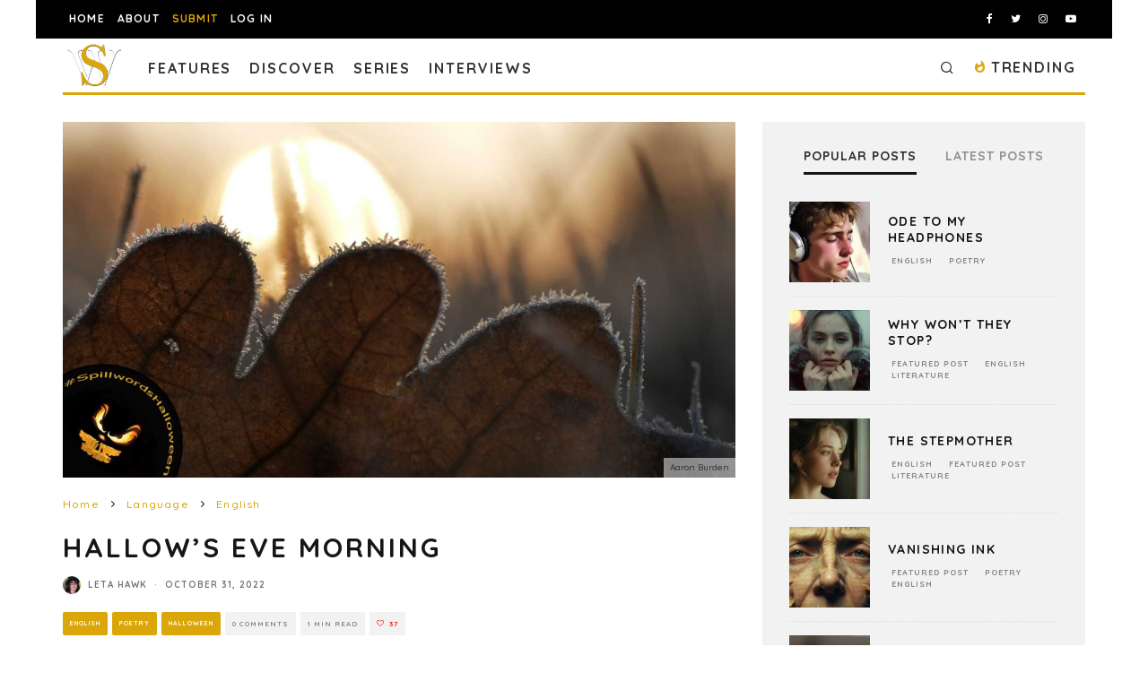

--- FILE ---
content_type: text/html; charset=utf-8
request_url: https://www.google.com/recaptcha/api2/anchor?ar=1&k=6LeSeDAaAAAAAGisEqXe9KVlHgX2KneJUCxZPZY9&co=aHR0cHM6Ly9zcGlsbHdvcmRzLmNvbTo0NDM.&hl=en&v=PoyoqOPhxBO7pBk68S4YbpHZ&size=invisible&anchor-ms=20000&execute-ms=30000&cb=1unrcqqhratl
body_size: 48709
content:
<!DOCTYPE HTML><html dir="ltr" lang="en"><head><meta http-equiv="Content-Type" content="text/html; charset=UTF-8">
<meta http-equiv="X-UA-Compatible" content="IE=edge">
<title>reCAPTCHA</title>
<style type="text/css">
/* cyrillic-ext */
@font-face {
  font-family: 'Roboto';
  font-style: normal;
  font-weight: 400;
  font-stretch: 100%;
  src: url(//fonts.gstatic.com/s/roboto/v48/KFO7CnqEu92Fr1ME7kSn66aGLdTylUAMa3GUBHMdazTgWw.woff2) format('woff2');
  unicode-range: U+0460-052F, U+1C80-1C8A, U+20B4, U+2DE0-2DFF, U+A640-A69F, U+FE2E-FE2F;
}
/* cyrillic */
@font-face {
  font-family: 'Roboto';
  font-style: normal;
  font-weight: 400;
  font-stretch: 100%;
  src: url(//fonts.gstatic.com/s/roboto/v48/KFO7CnqEu92Fr1ME7kSn66aGLdTylUAMa3iUBHMdazTgWw.woff2) format('woff2');
  unicode-range: U+0301, U+0400-045F, U+0490-0491, U+04B0-04B1, U+2116;
}
/* greek-ext */
@font-face {
  font-family: 'Roboto';
  font-style: normal;
  font-weight: 400;
  font-stretch: 100%;
  src: url(//fonts.gstatic.com/s/roboto/v48/KFO7CnqEu92Fr1ME7kSn66aGLdTylUAMa3CUBHMdazTgWw.woff2) format('woff2');
  unicode-range: U+1F00-1FFF;
}
/* greek */
@font-face {
  font-family: 'Roboto';
  font-style: normal;
  font-weight: 400;
  font-stretch: 100%;
  src: url(//fonts.gstatic.com/s/roboto/v48/KFO7CnqEu92Fr1ME7kSn66aGLdTylUAMa3-UBHMdazTgWw.woff2) format('woff2');
  unicode-range: U+0370-0377, U+037A-037F, U+0384-038A, U+038C, U+038E-03A1, U+03A3-03FF;
}
/* math */
@font-face {
  font-family: 'Roboto';
  font-style: normal;
  font-weight: 400;
  font-stretch: 100%;
  src: url(//fonts.gstatic.com/s/roboto/v48/KFO7CnqEu92Fr1ME7kSn66aGLdTylUAMawCUBHMdazTgWw.woff2) format('woff2');
  unicode-range: U+0302-0303, U+0305, U+0307-0308, U+0310, U+0312, U+0315, U+031A, U+0326-0327, U+032C, U+032F-0330, U+0332-0333, U+0338, U+033A, U+0346, U+034D, U+0391-03A1, U+03A3-03A9, U+03B1-03C9, U+03D1, U+03D5-03D6, U+03F0-03F1, U+03F4-03F5, U+2016-2017, U+2034-2038, U+203C, U+2040, U+2043, U+2047, U+2050, U+2057, U+205F, U+2070-2071, U+2074-208E, U+2090-209C, U+20D0-20DC, U+20E1, U+20E5-20EF, U+2100-2112, U+2114-2115, U+2117-2121, U+2123-214F, U+2190, U+2192, U+2194-21AE, U+21B0-21E5, U+21F1-21F2, U+21F4-2211, U+2213-2214, U+2216-22FF, U+2308-230B, U+2310, U+2319, U+231C-2321, U+2336-237A, U+237C, U+2395, U+239B-23B7, U+23D0, U+23DC-23E1, U+2474-2475, U+25AF, U+25B3, U+25B7, U+25BD, U+25C1, U+25CA, U+25CC, U+25FB, U+266D-266F, U+27C0-27FF, U+2900-2AFF, U+2B0E-2B11, U+2B30-2B4C, U+2BFE, U+3030, U+FF5B, U+FF5D, U+1D400-1D7FF, U+1EE00-1EEFF;
}
/* symbols */
@font-face {
  font-family: 'Roboto';
  font-style: normal;
  font-weight: 400;
  font-stretch: 100%;
  src: url(//fonts.gstatic.com/s/roboto/v48/KFO7CnqEu92Fr1ME7kSn66aGLdTylUAMaxKUBHMdazTgWw.woff2) format('woff2');
  unicode-range: U+0001-000C, U+000E-001F, U+007F-009F, U+20DD-20E0, U+20E2-20E4, U+2150-218F, U+2190, U+2192, U+2194-2199, U+21AF, U+21E6-21F0, U+21F3, U+2218-2219, U+2299, U+22C4-22C6, U+2300-243F, U+2440-244A, U+2460-24FF, U+25A0-27BF, U+2800-28FF, U+2921-2922, U+2981, U+29BF, U+29EB, U+2B00-2BFF, U+4DC0-4DFF, U+FFF9-FFFB, U+10140-1018E, U+10190-1019C, U+101A0, U+101D0-101FD, U+102E0-102FB, U+10E60-10E7E, U+1D2C0-1D2D3, U+1D2E0-1D37F, U+1F000-1F0FF, U+1F100-1F1AD, U+1F1E6-1F1FF, U+1F30D-1F30F, U+1F315, U+1F31C, U+1F31E, U+1F320-1F32C, U+1F336, U+1F378, U+1F37D, U+1F382, U+1F393-1F39F, U+1F3A7-1F3A8, U+1F3AC-1F3AF, U+1F3C2, U+1F3C4-1F3C6, U+1F3CA-1F3CE, U+1F3D4-1F3E0, U+1F3ED, U+1F3F1-1F3F3, U+1F3F5-1F3F7, U+1F408, U+1F415, U+1F41F, U+1F426, U+1F43F, U+1F441-1F442, U+1F444, U+1F446-1F449, U+1F44C-1F44E, U+1F453, U+1F46A, U+1F47D, U+1F4A3, U+1F4B0, U+1F4B3, U+1F4B9, U+1F4BB, U+1F4BF, U+1F4C8-1F4CB, U+1F4D6, U+1F4DA, U+1F4DF, U+1F4E3-1F4E6, U+1F4EA-1F4ED, U+1F4F7, U+1F4F9-1F4FB, U+1F4FD-1F4FE, U+1F503, U+1F507-1F50B, U+1F50D, U+1F512-1F513, U+1F53E-1F54A, U+1F54F-1F5FA, U+1F610, U+1F650-1F67F, U+1F687, U+1F68D, U+1F691, U+1F694, U+1F698, U+1F6AD, U+1F6B2, U+1F6B9-1F6BA, U+1F6BC, U+1F6C6-1F6CF, U+1F6D3-1F6D7, U+1F6E0-1F6EA, U+1F6F0-1F6F3, U+1F6F7-1F6FC, U+1F700-1F7FF, U+1F800-1F80B, U+1F810-1F847, U+1F850-1F859, U+1F860-1F887, U+1F890-1F8AD, U+1F8B0-1F8BB, U+1F8C0-1F8C1, U+1F900-1F90B, U+1F93B, U+1F946, U+1F984, U+1F996, U+1F9E9, U+1FA00-1FA6F, U+1FA70-1FA7C, U+1FA80-1FA89, U+1FA8F-1FAC6, U+1FACE-1FADC, U+1FADF-1FAE9, U+1FAF0-1FAF8, U+1FB00-1FBFF;
}
/* vietnamese */
@font-face {
  font-family: 'Roboto';
  font-style: normal;
  font-weight: 400;
  font-stretch: 100%;
  src: url(//fonts.gstatic.com/s/roboto/v48/KFO7CnqEu92Fr1ME7kSn66aGLdTylUAMa3OUBHMdazTgWw.woff2) format('woff2');
  unicode-range: U+0102-0103, U+0110-0111, U+0128-0129, U+0168-0169, U+01A0-01A1, U+01AF-01B0, U+0300-0301, U+0303-0304, U+0308-0309, U+0323, U+0329, U+1EA0-1EF9, U+20AB;
}
/* latin-ext */
@font-face {
  font-family: 'Roboto';
  font-style: normal;
  font-weight: 400;
  font-stretch: 100%;
  src: url(//fonts.gstatic.com/s/roboto/v48/KFO7CnqEu92Fr1ME7kSn66aGLdTylUAMa3KUBHMdazTgWw.woff2) format('woff2');
  unicode-range: U+0100-02BA, U+02BD-02C5, U+02C7-02CC, U+02CE-02D7, U+02DD-02FF, U+0304, U+0308, U+0329, U+1D00-1DBF, U+1E00-1E9F, U+1EF2-1EFF, U+2020, U+20A0-20AB, U+20AD-20C0, U+2113, U+2C60-2C7F, U+A720-A7FF;
}
/* latin */
@font-face {
  font-family: 'Roboto';
  font-style: normal;
  font-weight: 400;
  font-stretch: 100%;
  src: url(//fonts.gstatic.com/s/roboto/v48/KFO7CnqEu92Fr1ME7kSn66aGLdTylUAMa3yUBHMdazQ.woff2) format('woff2');
  unicode-range: U+0000-00FF, U+0131, U+0152-0153, U+02BB-02BC, U+02C6, U+02DA, U+02DC, U+0304, U+0308, U+0329, U+2000-206F, U+20AC, U+2122, U+2191, U+2193, U+2212, U+2215, U+FEFF, U+FFFD;
}
/* cyrillic-ext */
@font-face {
  font-family: 'Roboto';
  font-style: normal;
  font-weight: 500;
  font-stretch: 100%;
  src: url(//fonts.gstatic.com/s/roboto/v48/KFO7CnqEu92Fr1ME7kSn66aGLdTylUAMa3GUBHMdazTgWw.woff2) format('woff2');
  unicode-range: U+0460-052F, U+1C80-1C8A, U+20B4, U+2DE0-2DFF, U+A640-A69F, U+FE2E-FE2F;
}
/* cyrillic */
@font-face {
  font-family: 'Roboto';
  font-style: normal;
  font-weight: 500;
  font-stretch: 100%;
  src: url(//fonts.gstatic.com/s/roboto/v48/KFO7CnqEu92Fr1ME7kSn66aGLdTylUAMa3iUBHMdazTgWw.woff2) format('woff2');
  unicode-range: U+0301, U+0400-045F, U+0490-0491, U+04B0-04B1, U+2116;
}
/* greek-ext */
@font-face {
  font-family: 'Roboto';
  font-style: normal;
  font-weight: 500;
  font-stretch: 100%;
  src: url(//fonts.gstatic.com/s/roboto/v48/KFO7CnqEu92Fr1ME7kSn66aGLdTylUAMa3CUBHMdazTgWw.woff2) format('woff2');
  unicode-range: U+1F00-1FFF;
}
/* greek */
@font-face {
  font-family: 'Roboto';
  font-style: normal;
  font-weight: 500;
  font-stretch: 100%;
  src: url(//fonts.gstatic.com/s/roboto/v48/KFO7CnqEu92Fr1ME7kSn66aGLdTylUAMa3-UBHMdazTgWw.woff2) format('woff2');
  unicode-range: U+0370-0377, U+037A-037F, U+0384-038A, U+038C, U+038E-03A1, U+03A3-03FF;
}
/* math */
@font-face {
  font-family: 'Roboto';
  font-style: normal;
  font-weight: 500;
  font-stretch: 100%;
  src: url(//fonts.gstatic.com/s/roboto/v48/KFO7CnqEu92Fr1ME7kSn66aGLdTylUAMawCUBHMdazTgWw.woff2) format('woff2');
  unicode-range: U+0302-0303, U+0305, U+0307-0308, U+0310, U+0312, U+0315, U+031A, U+0326-0327, U+032C, U+032F-0330, U+0332-0333, U+0338, U+033A, U+0346, U+034D, U+0391-03A1, U+03A3-03A9, U+03B1-03C9, U+03D1, U+03D5-03D6, U+03F0-03F1, U+03F4-03F5, U+2016-2017, U+2034-2038, U+203C, U+2040, U+2043, U+2047, U+2050, U+2057, U+205F, U+2070-2071, U+2074-208E, U+2090-209C, U+20D0-20DC, U+20E1, U+20E5-20EF, U+2100-2112, U+2114-2115, U+2117-2121, U+2123-214F, U+2190, U+2192, U+2194-21AE, U+21B0-21E5, U+21F1-21F2, U+21F4-2211, U+2213-2214, U+2216-22FF, U+2308-230B, U+2310, U+2319, U+231C-2321, U+2336-237A, U+237C, U+2395, U+239B-23B7, U+23D0, U+23DC-23E1, U+2474-2475, U+25AF, U+25B3, U+25B7, U+25BD, U+25C1, U+25CA, U+25CC, U+25FB, U+266D-266F, U+27C0-27FF, U+2900-2AFF, U+2B0E-2B11, U+2B30-2B4C, U+2BFE, U+3030, U+FF5B, U+FF5D, U+1D400-1D7FF, U+1EE00-1EEFF;
}
/* symbols */
@font-face {
  font-family: 'Roboto';
  font-style: normal;
  font-weight: 500;
  font-stretch: 100%;
  src: url(//fonts.gstatic.com/s/roboto/v48/KFO7CnqEu92Fr1ME7kSn66aGLdTylUAMaxKUBHMdazTgWw.woff2) format('woff2');
  unicode-range: U+0001-000C, U+000E-001F, U+007F-009F, U+20DD-20E0, U+20E2-20E4, U+2150-218F, U+2190, U+2192, U+2194-2199, U+21AF, U+21E6-21F0, U+21F3, U+2218-2219, U+2299, U+22C4-22C6, U+2300-243F, U+2440-244A, U+2460-24FF, U+25A0-27BF, U+2800-28FF, U+2921-2922, U+2981, U+29BF, U+29EB, U+2B00-2BFF, U+4DC0-4DFF, U+FFF9-FFFB, U+10140-1018E, U+10190-1019C, U+101A0, U+101D0-101FD, U+102E0-102FB, U+10E60-10E7E, U+1D2C0-1D2D3, U+1D2E0-1D37F, U+1F000-1F0FF, U+1F100-1F1AD, U+1F1E6-1F1FF, U+1F30D-1F30F, U+1F315, U+1F31C, U+1F31E, U+1F320-1F32C, U+1F336, U+1F378, U+1F37D, U+1F382, U+1F393-1F39F, U+1F3A7-1F3A8, U+1F3AC-1F3AF, U+1F3C2, U+1F3C4-1F3C6, U+1F3CA-1F3CE, U+1F3D4-1F3E0, U+1F3ED, U+1F3F1-1F3F3, U+1F3F5-1F3F7, U+1F408, U+1F415, U+1F41F, U+1F426, U+1F43F, U+1F441-1F442, U+1F444, U+1F446-1F449, U+1F44C-1F44E, U+1F453, U+1F46A, U+1F47D, U+1F4A3, U+1F4B0, U+1F4B3, U+1F4B9, U+1F4BB, U+1F4BF, U+1F4C8-1F4CB, U+1F4D6, U+1F4DA, U+1F4DF, U+1F4E3-1F4E6, U+1F4EA-1F4ED, U+1F4F7, U+1F4F9-1F4FB, U+1F4FD-1F4FE, U+1F503, U+1F507-1F50B, U+1F50D, U+1F512-1F513, U+1F53E-1F54A, U+1F54F-1F5FA, U+1F610, U+1F650-1F67F, U+1F687, U+1F68D, U+1F691, U+1F694, U+1F698, U+1F6AD, U+1F6B2, U+1F6B9-1F6BA, U+1F6BC, U+1F6C6-1F6CF, U+1F6D3-1F6D7, U+1F6E0-1F6EA, U+1F6F0-1F6F3, U+1F6F7-1F6FC, U+1F700-1F7FF, U+1F800-1F80B, U+1F810-1F847, U+1F850-1F859, U+1F860-1F887, U+1F890-1F8AD, U+1F8B0-1F8BB, U+1F8C0-1F8C1, U+1F900-1F90B, U+1F93B, U+1F946, U+1F984, U+1F996, U+1F9E9, U+1FA00-1FA6F, U+1FA70-1FA7C, U+1FA80-1FA89, U+1FA8F-1FAC6, U+1FACE-1FADC, U+1FADF-1FAE9, U+1FAF0-1FAF8, U+1FB00-1FBFF;
}
/* vietnamese */
@font-face {
  font-family: 'Roboto';
  font-style: normal;
  font-weight: 500;
  font-stretch: 100%;
  src: url(//fonts.gstatic.com/s/roboto/v48/KFO7CnqEu92Fr1ME7kSn66aGLdTylUAMa3OUBHMdazTgWw.woff2) format('woff2');
  unicode-range: U+0102-0103, U+0110-0111, U+0128-0129, U+0168-0169, U+01A0-01A1, U+01AF-01B0, U+0300-0301, U+0303-0304, U+0308-0309, U+0323, U+0329, U+1EA0-1EF9, U+20AB;
}
/* latin-ext */
@font-face {
  font-family: 'Roboto';
  font-style: normal;
  font-weight: 500;
  font-stretch: 100%;
  src: url(//fonts.gstatic.com/s/roboto/v48/KFO7CnqEu92Fr1ME7kSn66aGLdTylUAMa3KUBHMdazTgWw.woff2) format('woff2');
  unicode-range: U+0100-02BA, U+02BD-02C5, U+02C7-02CC, U+02CE-02D7, U+02DD-02FF, U+0304, U+0308, U+0329, U+1D00-1DBF, U+1E00-1E9F, U+1EF2-1EFF, U+2020, U+20A0-20AB, U+20AD-20C0, U+2113, U+2C60-2C7F, U+A720-A7FF;
}
/* latin */
@font-face {
  font-family: 'Roboto';
  font-style: normal;
  font-weight: 500;
  font-stretch: 100%;
  src: url(//fonts.gstatic.com/s/roboto/v48/KFO7CnqEu92Fr1ME7kSn66aGLdTylUAMa3yUBHMdazQ.woff2) format('woff2');
  unicode-range: U+0000-00FF, U+0131, U+0152-0153, U+02BB-02BC, U+02C6, U+02DA, U+02DC, U+0304, U+0308, U+0329, U+2000-206F, U+20AC, U+2122, U+2191, U+2193, U+2212, U+2215, U+FEFF, U+FFFD;
}
/* cyrillic-ext */
@font-face {
  font-family: 'Roboto';
  font-style: normal;
  font-weight: 900;
  font-stretch: 100%;
  src: url(//fonts.gstatic.com/s/roboto/v48/KFO7CnqEu92Fr1ME7kSn66aGLdTylUAMa3GUBHMdazTgWw.woff2) format('woff2');
  unicode-range: U+0460-052F, U+1C80-1C8A, U+20B4, U+2DE0-2DFF, U+A640-A69F, U+FE2E-FE2F;
}
/* cyrillic */
@font-face {
  font-family: 'Roboto';
  font-style: normal;
  font-weight: 900;
  font-stretch: 100%;
  src: url(//fonts.gstatic.com/s/roboto/v48/KFO7CnqEu92Fr1ME7kSn66aGLdTylUAMa3iUBHMdazTgWw.woff2) format('woff2');
  unicode-range: U+0301, U+0400-045F, U+0490-0491, U+04B0-04B1, U+2116;
}
/* greek-ext */
@font-face {
  font-family: 'Roboto';
  font-style: normal;
  font-weight: 900;
  font-stretch: 100%;
  src: url(//fonts.gstatic.com/s/roboto/v48/KFO7CnqEu92Fr1ME7kSn66aGLdTylUAMa3CUBHMdazTgWw.woff2) format('woff2');
  unicode-range: U+1F00-1FFF;
}
/* greek */
@font-face {
  font-family: 'Roboto';
  font-style: normal;
  font-weight: 900;
  font-stretch: 100%;
  src: url(//fonts.gstatic.com/s/roboto/v48/KFO7CnqEu92Fr1ME7kSn66aGLdTylUAMa3-UBHMdazTgWw.woff2) format('woff2');
  unicode-range: U+0370-0377, U+037A-037F, U+0384-038A, U+038C, U+038E-03A1, U+03A3-03FF;
}
/* math */
@font-face {
  font-family: 'Roboto';
  font-style: normal;
  font-weight: 900;
  font-stretch: 100%;
  src: url(//fonts.gstatic.com/s/roboto/v48/KFO7CnqEu92Fr1ME7kSn66aGLdTylUAMawCUBHMdazTgWw.woff2) format('woff2');
  unicode-range: U+0302-0303, U+0305, U+0307-0308, U+0310, U+0312, U+0315, U+031A, U+0326-0327, U+032C, U+032F-0330, U+0332-0333, U+0338, U+033A, U+0346, U+034D, U+0391-03A1, U+03A3-03A9, U+03B1-03C9, U+03D1, U+03D5-03D6, U+03F0-03F1, U+03F4-03F5, U+2016-2017, U+2034-2038, U+203C, U+2040, U+2043, U+2047, U+2050, U+2057, U+205F, U+2070-2071, U+2074-208E, U+2090-209C, U+20D0-20DC, U+20E1, U+20E5-20EF, U+2100-2112, U+2114-2115, U+2117-2121, U+2123-214F, U+2190, U+2192, U+2194-21AE, U+21B0-21E5, U+21F1-21F2, U+21F4-2211, U+2213-2214, U+2216-22FF, U+2308-230B, U+2310, U+2319, U+231C-2321, U+2336-237A, U+237C, U+2395, U+239B-23B7, U+23D0, U+23DC-23E1, U+2474-2475, U+25AF, U+25B3, U+25B7, U+25BD, U+25C1, U+25CA, U+25CC, U+25FB, U+266D-266F, U+27C0-27FF, U+2900-2AFF, U+2B0E-2B11, U+2B30-2B4C, U+2BFE, U+3030, U+FF5B, U+FF5D, U+1D400-1D7FF, U+1EE00-1EEFF;
}
/* symbols */
@font-face {
  font-family: 'Roboto';
  font-style: normal;
  font-weight: 900;
  font-stretch: 100%;
  src: url(//fonts.gstatic.com/s/roboto/v48/KFO7CnqEu92Fr1ME7kSn66aGLdTylUAMaxKUBHMdazTgWw.woff2) format('woff2');
  unicode-range: U+0001-000C, U+000E-001F, U+007F-009F, U+20DD-20E0, U+20E2-20E4, U+2150-218F, U+2190, U+2192, U+2194-2199, U+21AF, U+21E6-21F0, U+21F3, U+2218-2219, U+2299, U+22C4-22C6, U+2300-243F, U+2440-244A, U+2460-24FF, U+25A0-27BF, U+2800-28FF, U+2921-2922, U+2981, U+29BF, U+29EB, U+2B00-2BFF, U+4DC0-4DFF, U+FFF9-FFFB, U+10140-1018E, U+10190-1019C, U+101A0, U+101D0-101FD, U+102E0-102FB, U+10E60-10E7E, U+1D2C0-1D2D3, U+1D2E0-1D37F, U+1F000-1F0FF, U+1F100-1F1AD, U+1F1E6-1F1FF, U+1F30D-1F30F, U+1F315, U+1F31C, U+1F31E, U+1F320-1F32C, U+1F336, U+1F378, U+1F37D, U+1F382, U+1F393-1F39F, U+1F3A7-1F3A8, U+1F3AC-1F3AF, U+1F3C2, U+1F3C4-1F3C6, U+1F3CA-1F3CE, U+1F3D4-1F3E0, U+1F3ED, U+1F3F1-1F3F3, U+1F3F5-1F3F7, U+1F408, U+1F415, U+1F41F, U+1F426, U+1F43F, U+1F441-1F442, U+1F444, U+1F446-1F449, U+1F44C-1F44E, U+1F453, U+1F46A, U+1F47D, U+1F4A3, U+1F4B0, U+1F4B3, U+1F4B9, U+1F4BB, U+1F4BF, U+1F4C8-1F4CB, U+1F4D6, U+1F4DA, U+1F4DF, U+1F4E3-1F4E6, U+1F4EA-1F4ED, U+1F4F7, U+1F4F9-1F4FB, U+1F4FD-1F4FE, U+1F503, U+1F507-1F50B, U+1F50D, U+1F512-1F513, U+1F53E-1F54A, U+1F54F-1F5FA, U+1F610, U+1F650-1F67F, U+1F687, U+1F68D, U+1F691, U+1F694, U+1F698, U+1F6AD, U+1F6B2, U+1F6B9-1F6BA, U+1F6BC, U+1F6C6-1F6CF, U+1F6D3-1F6D7, U+1F6E0-1F6EA, U+1F6F0-1F6F3, U+1F6F7-1F6FC, U+1F700-1F7FF, U+1F800-1F80B, U+1F810-1F847, U+1F850-1F859, U+1F860-1F887, U+1F890-1F8AD, U+1F8B0-1F8BB, U+1F8C0-1F8C1, U+1F900-1F90B, U+1F93B, U+1F946, U+1F984, U+1F996, U+1F9E9, U+1FA00-1FA6F, U+1FA70-1FA7C, U+1FA80-1FA89, U+1FA8F-1FAC6, U+1FACE-1FADC, U+1FADF-1FAE9, U+1FAF0-1FAF8, U+1FB00-1FBFF;
}
/* vietnamese */
@font-face {
  font-family: 'Roboto';
  font-style: normal;
  font-weight: 900;
  font-stretch: 100%;
  src: url(//fonts.gstatic.com/s/roboto/v48/KFO7CnqEu92Fr1ME7kSn66aGLdTylUAMa3OUBHMdazTgWw.woff2) format('woff2');
  unicode-range: U+0102-0103, U+0110-0111, U+0128-0129, U+0168-0169, U+01A0-01A1, U+01AF-01B0, U+0300-0301, U+0303-0304, U+0308-0309, U+0323, U+0329, U+1EA0-1EF9, U+20AB;
}
/* latin-ext */
@font-face {
  font-family: 'Roboto';
  font-style: normal;
  font-weight: 900;
  font-stretch: 100%;
  src: url(//fonts.gstatic.com/s/roboto/v48/KFO7CnqEu92Fr1ME7kSn66aGLdTylUAMa3KUBHMdazTgWw.woff2) format('woff2');
  unicode-range: U+0100-02BA, U+02BD-02C5, U+02C7-02CC, U+02CE-02D7, U+02DD-02FF, U+0304, U+0308, U+0329, U+1D00-1DBF, U+1E00-1E9F, U+1EF2-1EFF, U+2020, U+20A0-20AB, U+20AD-20C0, U+2113, U+2C60-2C7F, U+A720-A7FF;
}
/* latin */
@font-face {
  font-family: 'Roboto';
  font-style: normal;
  font-weight: 900;
  font-stretch: 100%;
  src: url(//fonts.gstatic.com/s/roboto/v48/KFO7CnqEu92Fr1ME7kSn66aGLdTylUAMa3yUBHMdazQ.woff2) format('woff2');
  unicode-range: U+0000-00FF, U+0131, U+0152-0153, U+02BB-02BC, U+02C6, U+02DA, U+02DC, U+0304, U+0308, U+0329, U+2000-206F, U+20AC, U+2122, U+2191, U+2193, U+2212, U+2215, U+FEFF, U+FFFD;
}

</style>
<link rel="stylesheet" type="text/css" href="https://www.gstatic.com/recaptcha/releases/PoyoqOPhxBO7pBk68S4YbpHZ/styles__ltr.css">
<script nonce="wrXyncspQuTdPiLAMTBMzQ" type="text/javascript">window['__recaptcha_api'] = 'https://www.google.com/recaptcha/api2/';</script>
<script type="text/javascript" src="https://www.gstatic.com/recaptcha/releases/PoyoqOPhxBO7pBk68S4YbpHZ/recaptcha__en.js" nonce="wrXyncspQuTdPiLAMTBMzQ">
      
    </script></head>
<body><div id="rc-anchor-alert" class="rc-anchor-alert"></div>
<input type="hidden" id="recaptcha-token" value="[base64]">
<script type="text/javascript" nonce="wrXyncspQuTdPiLAMTBMzQ">
      recaptcha.anchor.Main.init("[\x22ainput\x22,[\x22bgdata\x22,\x22\x22,\[base64]/[base64]/[base64]/KE4oMTI0LHYsdi5HKSxMWihsLHYpKTpOKDEyNCx2LGwpLFYpLHYpLFQpKSxGKDE3MSx2KX0scjc9ZnVuY3Rpb24obCl7cmV0dXJuIGx9LEM9ZnVuY3Rpb24obCxWLHYpe04odixsLFYpLFZbYWtdPTI3OTZ9LG49ZnVuY3Rpb24obCxWKXtWLlg9KChWLlg/[base64]/[base64]/[base64]/[base64]/[base64]/[base64]/[base64]/[base64]/[base64]/[base64]/[base64]\\u003d\x22,\[base64]\x22,\x22w5zDo2/[base64]/wqHDgSF2TDEVfcOjwrsFwoLCicKEaMONwoDCm8KjwrfCvMOLNSodLsKMBsKcSRgKKXvCsiN1wo0JWV7Dt8K4GcOJf8KbwrchworCojB9w5/Ck8KwXsOPNA7Du8KdwqF2VxvCjMKidlZnwqQAdsOfw7cYw7TCmwnCtDDCmhfDiMOSIsKNwp/[base64]/flbCocO6wqrCnsOFwotWAnIcD2o/aAZ0WMOow5w+BA/Cm8OBBcO7w6QJcHDDhBfCm1DCm8KxwoDDvXN/VG4Hw4dpEBzDjQtEwoc+F8KGw6nDhUTCt8OHw7FlwrfCncK3QsKVS1XCgsOaw4PDm8OgcMOqw6PCkcKdw6cXwrQywqVxwo/[base64]/[base64]/DmcO2BQJ4CsK/OMKRwrtSbDHDuEfCnEpgw4YHdlDDp8OLwoTDojrDv8OFf8Otw7AsHDljKyXDogtqw6jDj8O8PRXDhsK9PCZwFsOfw7/Dj8O7w4jCgSnChMOoBXrCqsKFw4A2wo/CjgnCrsKfD8Kjw6h8E3Quwr3CrSB+RSfDoikXdTY+w44cw5vDtMO9w7AuOWA7Pwh9wqPDokPCrTtuBsKfAgjCn8OxSCTDtR/DssK2bAB1XcKnw4HDjmIaw67DnMOxesOMw5/[base64]/CvncgwoxLw43DgMOgwoPDu8O4BSNYw4saeMKHQXcQClnCvmpHMy1dwoo1YnEXQVV+Z15DBTUfw5k3I2DCgMOufMOrwr/[base64]/wr7Cpjl7wqXDvMOZwpZgwqUCw5ENNnEtw6jDn8KmPyzCg8O7VjXDhWzDnMONEmpVwqsvwrhkwphFw7vDlSEJw7Q5A8Oaw4YPwpDDoSxxRcO7wpzDq8OONsOHTiZMe0oheQDCgcOBc8KqDcOww5ByWcKxI8KobMK4A8OQwq/[base64]/[base64]/[base64]/DhsOIQMKofzfDskLDucKwSMOdwqZpAsKnecKLwoTCisO+wq1MfcOkwoDCvn7CvsOdw7rDkcOCOlsvbQPDlWnCvyYSFMKZGQnDicKCw7ETaFkCwpzCvsKDeijCn1luw6nCsjBna8KaWcOtw6Jhw5Ffbgg0wofDvS3CjMK6W3EsX0YZBn3Dt8O/WR7ChhHCuU9hXMOgwonDmMKbDhR1w68swqHCqhYSf0bCuDIawoBZw65MXnQVO8OawoLCvsK0wr1/[base64]/Cr8KvSMOawqBVCwoeNcKIMl/Dihx9wrTDm8OZN3fChSPCucOQX8KCVsK8ZcOvwobCgHUqwqUFwpjDu3DCg8O6NMOmwo3DvsKrw5wKwr55w6EhLWjCn8OpHsKQVcOlZFLDu1/DqMKpw4fDkGYxwpwCw43DgcO/w7VIwoHCtsOfa8KRZcO8NMKdSy7DrAJKw5XDqD58CjLCgcOKBTxVPsKcJsOzw6VHe1nDq8K1DcOhehfDtXvChsOOw5TClGgiwpsIwrwEw4LDpS3CscK/QxA9wowBwoXDlsKUwoLDlsO/[base64]/[base64]/[base64]/ClEfDnMKGw7PDo8OPwqzCqgTDsX/DiMOlwoVxEMKbwow/w4rCj21Iw59kQS/Co0PDgsOZw7ojJnbDszPDocOLFhbDh1cCcl4iwok1LMKWw6XDvsOTY8KbFzVbeFsswplPw7DChsOlI3pCdsKew54+w4V1a20tJX3DosKSSi0geh3Di8Oqw4zDhU7Cg8O/Zz5bLCfDiMOWCjPClMOww6zDsgjDrAMucsKKw4lswozDhwQgwrLDq31DA8Omw59cw4lnw60gNcKNVMOdIcONQsOnw7kMwox0wpIjX8OnNsK4C8OPw7PChsKtwpPDpzNZw7vDlUA2HMOmRMK2ecOIdMOPERJdYsOQw7TDo8OIwr/[base64]/wqbDtcKVahjDlHfDvsOEw6dyw6h7O8OUw5clfMONSkjCtcKbA0jCqDfDqRBPYcOKdxbDglPCsWrClF3CgmTCrzkKCcKjUcKfwo/DpMK0woHChi/[base64]/CksK7dMKTw47DgQ1aag3Dhy3CrsOGDcKyP8OiIDtpw4wew7HDsl9fwrnDpmYWbcOrUDXCscOyKsKNQHJGS8O2wp0gwqI2w5PDh0HDrz1lwoBrZVrChsOHw5HDrcK3w5hoQww7w4xWwrzDpsOLw44HwqEfwr/CgAIawrd0w498woo9w5Juw7nCmcO0OlDCo1ldwrBwMywWwoXCnsOhWcKrfWvCrMOSS8ODwpnCh8OUJ8OmwpfCoMKxwq87w5Y/c8O9w7t2wqwpJGdiNX5+DcK5cmPDmcOib8Oia8ODw4pWw6MsUiwpSMOpwqDDrXkbKMKMw5TCvcOiwprCmTk6wp3DgFNvwrlpw5oDwqTCvcOswqwoKcKpLWFOTSPCgHxjw4l/DmdGw7rCrMKMw4vCrVUCw7fDhcOiIXzCrcKlw73DrMOYw7TCr1bDscOKZ8OlHcOmwrHDs8OnwrvCtcK9wo/Dk8OIwp8bPRcmwq3Ci2PCtTsUcsOIeMOiwpzCl8OgwpQ5wpzCgsOew5IBSXZoISYPwppzw7HChcOhZsObQi/Cn8KXwojDrsOzI8Ojb8OxF8KrZsKIZgzCuiTCiwjDnH3DhMOdP1bCkA3Dt8KJw6xxwpTDkzwtwp/CscO7OsKnbHMUSkMzwptuZ8K1w7rDv3tZcsK5woYLwq0qE0vDlkVNSj8eJAPDt2N3QGPDgirDtQdyw6/DsTRdw7TCvsOJY3tkw6DCqsKqw7kSw69nw4MrY8OTw7rDtzfDqlbDv2QYw7LCjFPDicKEwo8kwoIxRMKkw67CksOcwqt+w4YGw7rCgBXChT5hRjPCmcO9w5zCkMK+NMOGw6/DnybDhMOzM8K0GHA4w4DCqsOWYmgDdsKAciwawpIewrtewoEcVcO6FQ7CgMKgwrg6UcKgdhklw61gwrfCgx1oecOfHhbDscKCNAfCqcONEzpiwrFXw6pAc8Kxw6/CkMOpJsO7cBUAwrbDu8Omw7BJGMKywo09w73DnjtjB8OrLDfDhcOvaSrDumjCslPCjMK2wr7Cv8KoACTClcODJAc4wqUJJQFYw7cqYGPCvT7DrR0sNMOQXsKLw6nDhlrDtsOSw5XDr1nDq3fDi1jCosKHw4lvw6YeAW85GcK+woTCnyrCkcOSwqrCjxprGW1/bCLDjFFMwoXDlQB4w4BaLQXDm8KtwrnDi8K9Vj/CqyXCpMKnKMOCPGNxwoTDq8OtwoPCslEBA8OuI8OdwpvCmTLCozrDq2TCgj3CljZrDsKgKn55PwMJwpRAXsKMw6kmU8KMYxMjLmLDnQ3Cp8KYMBvCnBYcIcKXOGHDt8OtBWbDjMOLHsKcMgIAwrTDucOadxnCgsOYSR/Dv0szwr1hwoRhw4cdwpB9w4w+IVjCoHvDnMOqWgUGB0PCicOpwr9rLmfClsK4Wi3ClGrDkMK6DMOgOsKiC8Kaw4xwwoPDlV7CoCrCqjA/w7zCisKQcwoxwoBed8KQQsOcwqwsLMOWKVJ7T21Ewo8PFBzChQ/CsMOwbULDpcOxwr3Dp8KKNSYowo3CusOvw77CsnLCjQMoQD58B8O3WsK9HsK8WcKpwpQHwrvCtMO9McKLcCjDuw4owrcZXMKIwoLDlMOXwqVxwpNzMlvCm1jCiADDjWjCtwFiwpwrOyUTEnpgw4w/VsKXwpzDgB/CocOuBnjDrhDCizXClWtQSWE0RjYpw6VFDcKjVcO+w45AVyzChsO/w4DDogLCncO5SRRvCQHDoMKTwrkxw7oqwqjDp2ZOR8KrE8KYSmTCs21vwrHDnsOqwpcGwrhYX8Osw5Fdw5J6wp4EVsOvw5HDucKBLMO1DCPCphp/wqnCpjzDocK1w4NIBMKdw4LCghURNgbDrBJKOGLDpX9Lw7fCncKCw7JPCh8SHMOIwqLDpsOKc8OswpEJwo04bcOawpgldsK8I0oxC29ewozCqMKMwrzCsMOyEzkswqg9dcKZdSzCkGzCpsKww4oKDWo1wpt/[base64]/CkzvDi8Oqw4oEwoZ+Z2Jkw4MRw6zCpyHDoko0JsOheFE+woVOTsKNDsOdwrTCsG4Rw65Ew5fClhXCiWjDrsK/[base64]/[base64]/wpNgw7lBD1Zuw6HDs8OidTPDoCE3wqHCvU5oUcKIw6DCu8Kvw4M8w556SMOHDXTCvgnCkWYRK8KrwpEow73DnRRCw6lITcKyw7fDvsKODwbDuXZAwo/[base64]/dU5Zb8ONwppVwq7ChcKPwohWf8KXB8KLecK0JChPw5EQw6zCnMOHw4XCgkHCvGFDaH8uw5rCuDcsw4tTIMK+wrVVZMOWEjlyenw6TsO6wo7Dmz4WIsKvw5FmZsKUXMKuw5XDkSYJwpXCusOAwpZEw6NGBsORwprDgDnDmMOTw47DjcOMesKNDRjDiRfCmxjDi8KZwq/Ds8OYw4Fuwoccw7bDqWDCisOpwrTCp1bDu8KFH0Zhwqorw6I2T8KRw6NMZ8KIw5nClBrDjnTDk2s8w4xuwpjCvRjDl8KTX8Ozwq3Cs8Kqw5AUZjTDkFNXwplcw4xFw59iw7UuGsKpGBPCsMORw4TCtMKndX5Dwp9YVhYAw6vCvXbCvkFoRsOJBQDDrF/[base64]/[base64]/DlDgmw4/DncOYDgIpwoBpw6gzw7kpwqIcdMOuw5B/dmAkEH7CnFc+OXt7wqPDl14lAwTDiUvCuMKlHsK1V1LChzlUMMKNw67Cn3VNw6TCpwrCsMOxcMKEM3wrX8Kjwpwuw5YHQcONW8OsHSjDjMKXVkgQwp7CgkdJM8OZw5TDm8OSw4/DjsKTw7RJw4YRwr5JwrtPw4LCrgY0wq10OjvCsMOcfMOtwpZZw5PCqDl9w6Nsw6fDqEHCqhHCrcK4wr9LCMOePsKvPgnCl8KVT8K2w4low4bDqxZcwrUhBmHDlVZQwp4OMjZ4X0nCncKIwqPDj8OxVQB8wrDCh2M/[base64]/Dr3cyw7XDpMO/[base64]/[base64]/DpcO2AsK5cFrCnSDCtQzDiEjDtcOkw5PDjcOjwq98NcORGgJ+SAwsECjDjRzCvSHDimvDnXBZG8OjFsOCwpnClT7Dsk/Ck8KcXy3DucKqOsOewrnDisKkUsOCHcKzw6BFPlsIwpPDlX7DqsKWw7DCiBDCjnjDjw1Fw6HCrcOuwqMWfsORw5TCvSjDpMKJPhvDlMKPwrkiXBBeDMKdZ0N/wodWYsO8wr3Ch8KQNsKew5HDvcKVwp7CsDlCwq40wrMvw4bClMO6bU/ChkTDuMKiZ2dPwrc2wpEhLcK2cUQIwqHCuMKbw64MPVsTW8KSbcKYVMK/dyQ3w7Rlw4F5asO1fMOZfcKQZMKNw5llw7nCgcK8w6HCm1MwJcOXwoYOw6/Ch8K6wrE6wpFuEVB6YMO+w7E1wq4uCyrCqUDCrMK2OCTDm8KWwrLCmBbDvwNqVgwGOGrChULCq8KqPxNhwr3DksKJfRY/[base64]/CvMK+VTVSOHfDucOCeMKWHXQwW0vDq8OxDmkJG3kKwqFGw49WI8OJw5lew63Dv3ptLkrCqsK8w5Ahwr0dJwgFw7/[base64]/CiMKWw4zDh8KRP8OIw4MMw4bDj8KUJsOjLsOsG1hpw7RID8Kdwrp1woHCql/CvsKJG8KfwqHCpUrDkU7CmcKxSVRLwrIcUDjClnXDnlrCicOnDAxDwr7DvkHClcO2w7nDh8K5Hj4TX8OdwpPCnQDDjsKLMnd5wqMbwqHDvADDgxpxV8O/w6vCssK8NVXDp8OBRGzCr8OldQrCnsKXWXvCl0o0EsKPGcO2wr3CsMOZwqnCmVbDg8Kew51QXcOewqx0wqLCjXjCsDLCnMK8Gw3CnSzCocObFWHCsMOTw4zCon5kLsOAcBPDg8OWRsOXWsKXw5EBwr9JwqTCn8KmwqnCh8KNwp08wr/Cv8OMwpzCuETDgV9PIipTVi5Ew6R0KcODwo9FwrnDlVQKFnjCoXsmw4JAwrBJw6jDkTbCvHwEw4HDrDgkwqjCgC/DiU0awrEDw59fw7YXTS/Cv8KBesK7w4XCt8Oow59NwpEdMjEzUDdMd1HCrEIFfsOUw4bCsAM+PlrDtyw5a8Krw7PDmcKaa8OXw4Jnw4c9w5/[base64]/CocK0wp/[base64]/DkVJzIMOiUCnDisOIw44PFmzDk3/DhSXDh8KvMMKIEMKzw6rDi8ObwrgLB2t7wpHCiMKYLsORFEV6w6w/wrLDkTBcwrjCqcK/woPDpcO4wrBPUG5tO8KWX8Kqw4rCi8KzJy7DhcKQwp0JcMKOwrFbw7Qlw6rCpsOUDMKtKXk2U8KmdRLCisKcMEElwq0ZwpVbdMOQZ8KrTRBsw5s/w6LCn8K8XzHDlsKfwoLDu30IWMOeRkASOcOMBCvDkcOmI8KedMK0GFXCgnXCtcK/fQ89SAlEw7IEdzFPw4/CmBHCmxvDiRXCsjptCMOsHXMpw6wiwpDDhcKSw7DDnsKXZwpRw7zDnDJKw5tMGGZoCWnDmhjCvn7DrMOcwqclwoXDu8OZw54dOAdgCcOWw7nCinXDr0zCnMOLMcOcwo/CjSTDp8KfesKBw54RRAUjfcODw6NdKhfDrMOfD8Kfw5nDj1MuUA7ChD83woBJw7DDiyLCiSEVwoXDusKhw4Q/[base64]/[base64]/DjMK7w4DDoFfClMKzNhchw50FHMK+w4NpKX3Cl0XCllYjwp/Coi3DtXzDkMKlBsObw6ICwoLCsgrDo03CvMKKHALDnsOpdcK4w4nDq0lNGyzDvcO1cE7ChmViw6HCosKAU3vDqcOEwoIQwrMEMsKjD8KuQXPCrl7CoRcowoJ0THXCksKXw6rCucODw6bCnsOVw68GwqoiwqLCmsK1wpPCo8ORwoM0w7nCnBbCm2xJwo/Dl8Kiw7zDgcORwprDmcKzKVzCssK3ZW9RKsOuDcKnGRfCjsOQw6xNw7/CpMOSwrfDthZZVMKjHMKkwpTCj8O7NTPCmEwDw7bDtcKkw7fDscKcwqN+w4YewoDDjsOpw7nDsMKfGcKNbmPDocKnIMKkamnDocK4KAPCnMOvV0rCvcO2eMOmaMKSwrBbwqlJwqRnwp/DiQ/CtsOzUMKsw4PDsiPDkiQdVBLCkWZNVXPCu2XCoHLDrhvDpMKxw5F2w7DCjsOSwqYsw4YrAX95wqx2J8O/ZMK1G8OYwrNfw7NMw4/DjBrDk8KqScKDw6vCu8OCw5JSSnbCqGXCosOxwqHDvCYYcSBVwokvEMK4w5JceMO7wo9LwrhKccOdLgtYwrXDgsKiKMObw4x4fxDCpxrClQLClm0ARz/ClHPDmMOoQ1sgw614wojCj3tJGj8NRMOdBi/CucKlUMOQwr80QcOow65ww7nDqMO2wrxew7Arw6UhU8Kiw7UaDEzDtTN8woVhw7fCusO/ZgwPXMKWIiHDkS/CoylHVj43wpNpwozCgwfDrB7DjFp3wqnCj2LDnWdHwpUIw4PClgLDusKBw4QhIkkdDMK8w5DChcOJw7XDk8KGwp/Co3gqecOiw7hUw4PDqMKoDX1/wq/[base64]/[base64]/w68+fsKWwofCqcObw7Vuwp7CmMOPbsOFwofCrcOfaWvDhMKDwrxmw54ww7hFdHYmwoRuM1R2J8KxNSnDr0E4FH8Nw7PCm8OAacO8BMOWw6ANw4ZNw4TCgsKXwp/[base64]/DjVnDn8OcwrgcwoBEwrpeNcOLw43CsC4NU8Kaw40QQMOQOMOuMsO5TRB7NcO5V8OmcQk3eFJIw4Fhw7TDjGsycMKmBhwkwrJsPkXCpQbDoMOvwqUiwpvDrMKvwo/ConPDp1kwwrkpesOrwphOw6HDucOkGcKUw5nCiz8Ewq4HNcKMw6Q7Zn1Mw7/DpcKfX8Omw5kaRg/ClsO/LMKbw7jCpsO5w5dOEMOFwo/CtcKhe8KWdy7DgMOrwoPCij3DkRTCncOkwoXClcOzVcOww4zCmMOdWGbCqkHDnTHDm8O4wqNOwp7ClQQuw5F3wpZjCcKYwqzCkCXDgcKnBcKVHBxQT8KoNwvDhsOAMjV1MsOFIMKiw64YwpDCkic8EsODwokZaSPDjcKMw7fDmsKawod/[base64]/DtsOgH2dsVQHCrcK5w79/w6gRRmclw5HChMOAwqTDt1jDtMOLwrMyMcOwVnhxDwh9worDhlfCgcO8eMK6wosvw7Fiw7VadG/[base64]/w4bDiMKPw53CpMOHacOewobDik/DqhnDscOREMKFHMKmHSNXw5XDi2/DlcO0GMOVbMKaYAYqQMOzYcOjYlbDqgVaRsKbw7TDqcOrw7nCkEU5w40Vw4Igw5tfwp3Cix3DnykXw5rDpB/Cp8OSIxxkw6Fsw74/woFWGcKiwpQdHcKTwofCgMKyfMKCWCtRw4DCmcKEPjJQAlXCmMKEwo/[base64]/[base64]/VcKwwpBjw4JvE8OWw7onwohhw5geKsKlw5zCvsOXWFM/w58RwofDgcOGYcOew7HCicKswoJIwrvClMKEw6/CtMOBBQkfwq1cw6YAJjxpw4p5CcOKF8OKwp0nwrdDwo7CsMKRwoEbGsKQwqXDtMKZYl/[base64]/w53ClyIUw5TDoRTDt8O7IS99w7h2P0hqw4jCrWbCjsKGY8KLQnMyesOOwo3CggrCmcKPQcKLwqvDp0nDoVZ8AcKsIDLDl8Kuwp1NwqPDrHXDjl57w75aVSvDlcOBG8O9w5fDpgt/ahBVXsKRecKydjHCsMOwHcKTw5FGWMKcwotWZcKNw50AWkzDhsOjw5XCqMK8w6khSA5zwobDgXNuV3jCsiwkwpZXw6TDomlYwrYgAwUEw7k6wozChcK+w5jDsHBpwot7DMKqw74DOsKRwrrCg8KCa8Kmw6IBXF8aw4LDk8OFUw7Dq8KCw44Pw6fDthg4wrdMPsK/[base64]/w73DlRnDo1gywox/w7jCs3MZcQ4owpvChGBlwrTCh8K/[base64]/CsHXCq8OBw6dnPhF4wqvDt8KWSMOJYzsRwrcUHTkoSsKcaUI3GMKJOMOKwpPDp8Knfz/CrsKtRVBZUV4Jw6rDmSjCklHDq3h4S8OqeXTCm0BnHsKVHsOCQsOxw5vDp8OAJGIpwrnCl8OWw7ErZj1rGFfCuzRJw67CosKyAGXCmCscJCrDvg/DpcOcNV96aGzCjh0sw48cwprCpsO6wozDn1jDqcKAEsObw5TCkzINwprChE3DvXAWU3vDvyU/w7YFAMKqw7gvw44iwrUtw4Abw4lvE8Kvw4Afw5fDtxcWPQjCvcK5a8O5C8OBw6MFGcKseSLCpWNrwqzCti7CrmNNwqdsw60DITEPITrDjAzDnsOeMcOqfSPCuMKAw492XCEJw7jDp8OSWxvCkQElw6rCisKrwq/Cv8OsZcKdcW1BazBXwqpTwrRPw55XwrfDsnvDsRPCpThvw4zCkFl5wpsrT1J7wqLCpyDDjMOGKDRbfFPDpWrCn8KSGGzCkcOhw75AABwhwpZCTcKKMcOywpV8w5dwecK1P8OZwrVgwovCiXHCqMKYwok0asK5w59QQFPDuSweOMOuUMOVCMOFfMKuZ3TDtjXDkE/DrT3DrDHDvsOGw7ZRwo1cwqPCr8K8w43CrFl1w4wrIsKZwrTDlcKtw5XCuBwjccKPWMKvw5EvIwbDmMOrwoYJMMKUecOBD2HDs8KNw71gCm5LUjLChgHDn8KrJz/[base64]/[base64]/[base64]/[base64]/CicKNNkfClcOEERokw71zFVnDp8OIw6bDicOoNl1cw7kKw5bDpX1Dw4Y8WlrChS5Fw6HDmU3DshnDtsOsai7DsMODwoDDs8Kbw6ACQSlNw4EoGcOWQ8O0AmbClMKFwrPCpMOKNcORw78FOsODwqXCi8KZw7MqKcKpQsKEcTrDuMOrwoUOw5R/wo3DjwLCjMOCw57CiTDDk8KVwpnDksOONMOcX3RJwqzCoTJ2LcKFw47DlcOaw4/ClsKhCsK2w6XDgsOhD8O9w6jCssK/wq3Dsy0OL207wpvCuy3ClmYEwrAEExh/[base64]/w4DCgsKjIzPChMOXAWrDv8ODwpfCulrCtsKcNsKcVsKUwoFIwoYJw5/DqQPCnnnCpcKUw5dgRWhwM8KRwoTChF3DicOyXDDDviYdwpjCo8Kbw5Iewr3CjcOwwpnDizTDsFwiXU/DkQA/JcKUTcOXw7EUDsKGSMOwRx57w7/CrsOyQg3CiMKewpwZTmvCvcOXwp1gwrUrd8O1PsKSCSzCklNsK8KGw6rDkDF3U8OrBcODw68zZ8K3wr8QA38OwrUDDWfCrMO/woNqTTPDsmtmNRLDhRALD8OiwonCsy4Hw5nDhMKlw50VBsKiw4nDgcOOC8OXw5fDnDHDkT8vWsKkwrUtw6RuK8KiwrMrP8KSwrnCgGdMITbDrgQWdm1qw4bCh3nCmsKfw6vDl1YKBMKvYzjCjnbDiCbDiwfDrRvDjMO/[base64]/Dtk3CoTfChULDscOEwpzDncOVwpVAfhg7B25fTW/CnCvDosOzw7XDrsKKW8Kew6BtKCPDjnQzRQvDvVdEasOmMMO/CzzDj2LDvQXDhEfDr0HDvcOZFV4sw6jDpsOHMHnCqMKDc8Ozw41AwqfCkcOuwrvCrcOMw6vDrsOhCsK+DmPDl8OGQCsYw7vDrXvCk8KrPsOlwohXwojDtsOTw5Zmw7LCgG4uYcOew4AxUH0vajgJEVJvf8O0wpoGRh/DjxzCqw8eRG3CpMOgwppRQnkxwqgbQB5wCU8gw5Few6BVwrsEwr/DpiDCkXDDqCDCny3Cr0pEM24CQ3bDpTY4NsKrwojDhVTDmMK9NMObEcOnw6rDk8KYKMKYw6hHwqbDkCLCqcKTfj4VLiw7wqM/EwIQwoUjwpxiDsKrH8OFwqMQS1TCrjLCrl/CnsOrw6ZaXRV2wqTDk8K3DMOlD8KzwoXDgsKzZlUJEA3Cv3rCqMK8QcOcZcKKClPCjsO/csOpSsKhKcO+w7/DoyvDuUIvM8OMwrXCojzDrWU6wq7DucO7w4bCs8K5JV7DhsOJwoIww5DDqsOzw5rDuBzDo8OGw6LCuwTCkcKXw6fCo3nDisKsMTbCqsKVwr/[base64]/Dq8O2wprDpMKpDlPDnCpdIT3DnnjDgMKmEVDCnmllwqPChcKjw6nDoD/CqUoJw4TDrMOXw7ggw6PCqsOmeMOYKMKiw4DCm8ObTm8BLELDnMOyNcK3w5dQC8Oqe2/Co8KvW8K7cBfCkAnDgMOdw6TDhUPCh8K0KcOaw5TCoyA5UzTCqwA2wpLDvsKpR8OAbcK1J8K3w4bDm0rCisO4wpfCmsKzI09Xw5XCn8OmwqnCkwYMbMO2w5fCkzxzwofDm8K/w43Dp8ONwqjDkMOlNMOtwpTCkEXDj2DDkDhXw4xPwqbCmlkjwrvDuMKLw6HDgwRLOxddH8O5acKwTMKdd8KNCFdJwoUzwo0lwrZLFXnDrQ4eGcKHBcKnw7MDw7TDvcKiORHCoWk9woApwrbCug5ywpBAwrNfEFjDlAl/OBsPw57Dm8OQDMOwGn/Dj8O3w4lKw5XDnMOJD8Kmw6h5w6UOBGwRw5ZKFFLCu2vCuCvDkXXDpCPDhRBlw7/ClmHDtcORw7fDoibCrMOZQQZyw6Niw6MkwrrDqMOeewlRwrEZwoIJcMK3V8OVZ8OzG0w7SMKrHS3DksKTf8OubRNxwozDh8OKw57DvcKkQmYDw5ZPGxrDtWbDsMOVF8Kvw7TDmzHDvcOKw6Viw49NwqJQw6UWw6/CiBJ6w4MOTA9FwoLDp8KMw5bCl8KEw4PDsMKqw5BAR0xmbcOWw7ILQGpoABBtMEbDnsKwwqMnJsKNw5AbTcKSd0rCsy7CqMKjwpXDowUPw6HCjFJFAsKkworDkGV8RsOZenHCqcKLw43DgcOkM8O9e8Kcwp/[base64]/ChndWEW86CcO/w6h0OMKpNQTDq8Ohw43DrcOTZsORfsKhwpfDviLDpcOobmkew4/DmSbDvsK3KcOTFsOmw6/Ds8OXK8KEw4/Cu8OBM8OSw7vCn8KYwovCm8ObTTFSw7rDowDDncKcw6hdT8KKw64LTsKvH8OOO3LCusOqLsOfccOpwrM1Q8KUwrnCgVl6wrQ5LyoZKMOcVDrCgG4LBcOhX8Onw47DjS/CmFzDkVsaw5HCmlozw6PCnmRrHjvDlsOew4EKw4VwJRfCtm4DwrfCqmQjOGbDhsOgw5LDtjJrOMKOwoYRw5PCv8OGwq3DkMOeYsKNwrAeecO8bcKaM8OFLSVww7DCqsKkM8OjXBdYPMKuGTnDucK7w507eiLDjU3DjBPCu8Ogw47DtAbCuwnCvsOIwqMBw5p0wpMEwp/CscKIwrjCvQx7w7FWbm/Cm8KGwr90V1QWYUNNEWTCqsKGdXM7CSETQMOfb8KPUMOqTznClMOPDVTDsMKVLcKzw4DDmigqFxsDw7shX8OlwqzDliBlCcK8ZS7DhsOBwoZmw7F/[base64]/Cg2XCvGstw68dB8Klw5scwqEUcsK+wpDChCrClB8/wqnCl8KXOgLDiMOpw5cAYMKnSiXDsWTDk8OSw6PChQ7DlcKYcjDDpQPCmhtwWcOVw7sPw4xnw4MbwqEgw6sgfyNPGAxlTcKIw5rCjMKbLFzCnkrCq8O0w48uwrTCiMKjMhzCsWNJJ8O+IMKCKBLDtTgDFMOwJgTDrhTDsngtw59/bkjCsg9iw5RqdxnDkELDk8K8dEjDhgPDtEHDrcOjCQ8rHFlmwrMVwqlowoJbQVBFw6fDvMOqw7bDnBlIwooAwpzDtsOKw4YSwoHDi8Obd2E5wrRXcTh9wpLCjzBKKMOgwrbCgmlBdFPCiRNKw4/DjFFAw7fCp8OpYiNnWyDDqRrCjEIbX2x9w7hOw4EiEMOiwpPCicKlVQgYw55IASfCqcOiw6wXwoNOw5nCnmzCmsOpLzjDtGMtUsOjZCLDnikBbMOpw7Fwbl9JXsOtw45qPcKeGcODGF5MMQ3CuMO/TMKeSWnChsKFBirCl1/CmHIawrPDh2dREcOFwpvDmiMHKgJvwqrDocO7OA0QIsOFIMKew4DCr23DiMOfMcOtw6dSw5LDrcKyw6HDuEfDuUHCoMKfwoDCvRDCvUfCpsKww5kIw6Z8w7BtVQgww4LDnsK3wo8RwrDDi8KsAsOrwpB/E8Obw6cpBkbCvVtew4RYw50Jw4onwonCgsOcJU/CiWHDu0LCqyPCmMK2wpDCisKPGcOGd8ORVmZiw55Jw7XCiGHDv8OECsOnw7xmw47DhiA2HBLDsRjCqw19wqjDvxU7PDXDosKWDhJQw5pySMKBEUzCsSdXd8O7w5Zdw6bDo8KETj/[base64]/DvsKpw68Rw6powp5bGVDDs8OvM8OXd8O4fDR7worDqFpXdQjCu0IwdcKCNycpwq3ChsKLQm/Do8ODZMKgw5/DssOVa8Knwqo9wo3Cq8KzN8Ouw6nCksKIH8OhIULCtQbClw8dWsK8w6bDk8OHw6NJwoIvJ8KNw4pJJTPDlCxrGcO3H8K+eRMUw6RLfMOOYsKgwoDCrcKFw4R/YDHDqsKtwo/[base64]/DrwHClVHDk8OLwoNUw6pwdMOLwq1iZDkvVsKUeXNxCcO6woxEw5XChhfDuVnDuV/DtMKDwr7CjmXDq8KmworDnkjDnMOrw4LCpxIiw4MJw6djw5QMQCtWMMKXw70Pw6TDiMO6woLCscKuYxfCsMK1eSIwdMKfTMO3TsKXw4hcIMKowpQcDB7DocKfwoLCgnN8wobDoyLDpiLCoCo1Jmxhwo7Ck1bCj8KYDMK4wp8TNsKMC8O/[base64]/Dj3VldGQ6wpAuJcKOwo1rw5EJWUxPG8KNYUTCl8OXRlA8wqfCg2PCrlPCnirCt14kTWpHwqJvw7zDhn/Dum7DusO2wqVKwp3ClXMxGBROwqTCmnoVCAY3BjXCnMKaw5UVwq9mwpocGsOUOcK7w7ZewrkdeG7CqMOHw7BAw7bDgDA9wq0sUMKww53ChsKLOsKjDHnCucKsw5vDsid5Ymgqw48OF8KXBsK/WhvCsMOgw6nDkMKiMMO6IFctGEhewoDCtSEYw6TDo1nCvFw3woXCl8Oxw7vDkTnDrcK3AlMmM8Kxw4DDoF5OwqzCvsKew5DDl8K2DmzChEQdcnpZdBXDsH/[base64]/[base64]/L8KLasORworDuW9Ew6RqTBNowqUwwqYsw60obAY/w6vChS4MJcKowoMYwrnDig3Cm09MU0fCnF7CusOpw6NowofChkvDqsOTwqrDksO2YCkFwovDssOeDMKaw6nDuEzCoF3CjsOOwojDssKPaznDtkXCiA3DtcKjBMO8WUVCWwEXwpDCgw55w7nDrsO8YMOpw5nDnE8/w5ZpccOkwrFbBG9GCT/[base64]/Dv3TCoUXDksK9w7AQdlnDtcKaB8K3wr9XF2DCpsKrAsKqwoXCjMOEXcKGEAANS8KaJTMQwpTChMKNEcK1wrofJsOoR285DnAOwqRMTcKGw7/CnErCpj/DqnxewqLCncOHw5/Cv8OoaMObXxkMwpAnw4cDV8Kbwot8BnRxw5V3PmINOsKVw5jCucKrKsObwrXDn1fDvDbCkHnDlmVOUsOaw6k6wpohwqcvwoZ7worDpQvDnVpsHQNQcDPCi8O3YcKRVEHCucOww5NGZ1oLFMOww4gFBypswpgqH8O0wrA3OVDDpWHCg8OCw59EYcOYAsOPwp/Dt8KZwr9jSsKaUcOpPMKDw5cmAcOxHw8ILsKaCiTDl8Osw6N3E8OFHHzDhcKAwofDrcOSw6FnZkVEXQ\\u003d\\u003d\x22],null,[\x22conf\x22,null,\x226LeSeDAaAAAAAGisEqXe9KVlHgX2KneJUCxZPZY9\x22,0,null,null,null,1,[21,125,63,73,95,87,41,43,42,83,102,105,109,121],[1017145,710],0,null,null,null,null,0,null,0,null,700,1,null,0,\[base64]/76lBhnEnQkZnOKMAhk\\u003d\x22,0,1,null,null,1,null,0,0,null,null,null,0],\x22https://spillwords.com:443\x22,null,[3,1,1],null,null,null,1,3600,[\x22https://www.google.com/intl/en/policies/privacy/\x22,\x22https://www.google.com/intl/en/policies/terms/\x22],\x22khe0j7RP1ePbvFA7fZCciWNVK4rKi2tEhAm28y8iAy4\\u003d\x22,1,0,null,1,1768625848882,0,0,[243,4,23,177,239],null,[121],\x22RC-slwg0VTkqXAduA\x22,null,null,null,null,null,\x220dAFcWeA5sIbq7HO6V4I8cxSuqCaf8Eyq0xGIOeAi0EjdCabH14ow416tZnX9Ts0QncadQLJnWYng-YmP6Jc2ibTEsztitd8faug\x22,1768708649065]");
    </script></body></html>